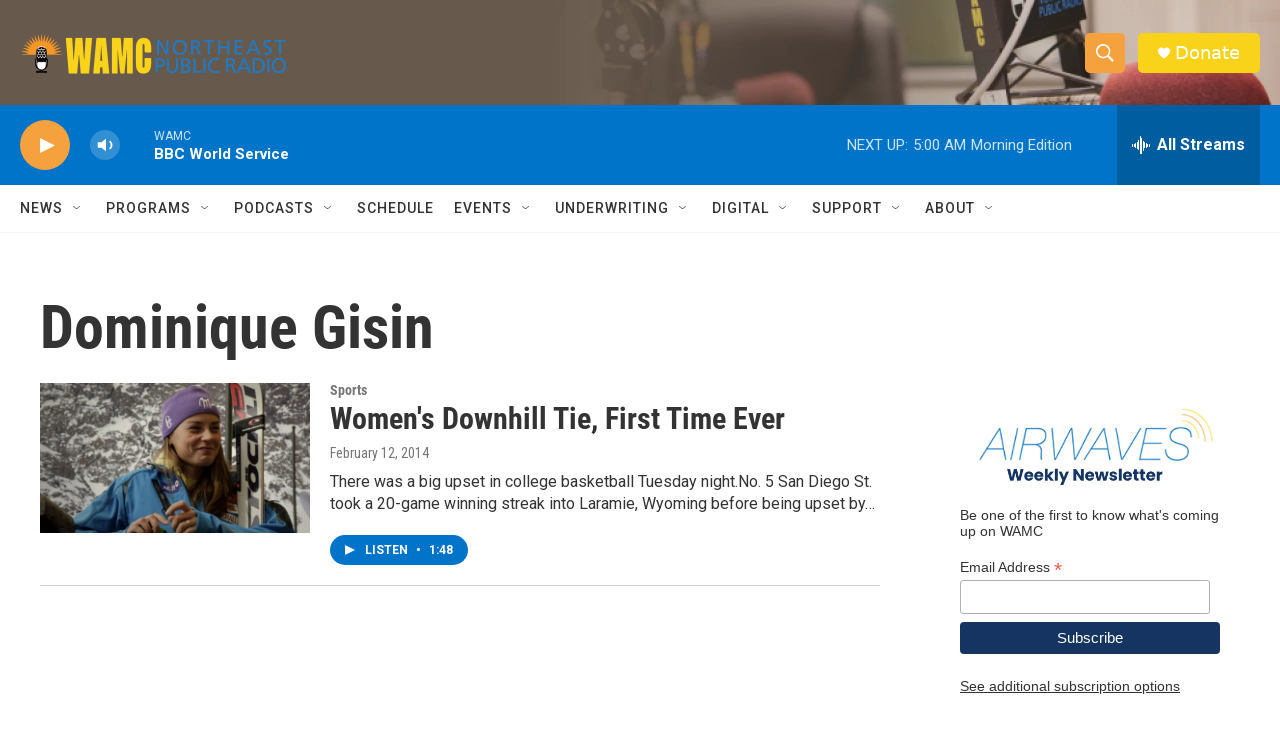

--- FILE ---
content_type: text/html; charset=utf-8
request_url: https://www.google.com/recaptcha/api2/aframe
body_size: 268
content:
<!DOCTYPE HTML><html><head><meta http-equiv="content-type" content="text/html; charset=UTF-8"></head><body><script nonce="iFeXT8b_keB9O9PjnBv2jA">/** Anti-fraud and anti-abuse applications only. See google.com/recaptcha */ try{var clients={'sodar':'https://pagead2.googlesyndication.com/pagead/sodar?'};window.addEventListener("message",function(a){try{if(a.source===window.parent){var b=JSON.parse(a.data);var c=clients[b['id']];if(c){var d=document.createElement('img');d.src=c+b['params']+'&rc='+(localStorage.getItem("rc::a")?sessionStorage.getItem("rc::b"):"");window.document.body.appendChild(d);sessionStorage.setItem("rc::e",parseInt(sessionStorage.getItem("rc::e")||0)+1);localStorage.setItem("rc::h",'1763529736665');}}}catch(b){}});window.parent.postMessage("_grecaptcha_ready", "*");}catch(b){}</script></body></html>